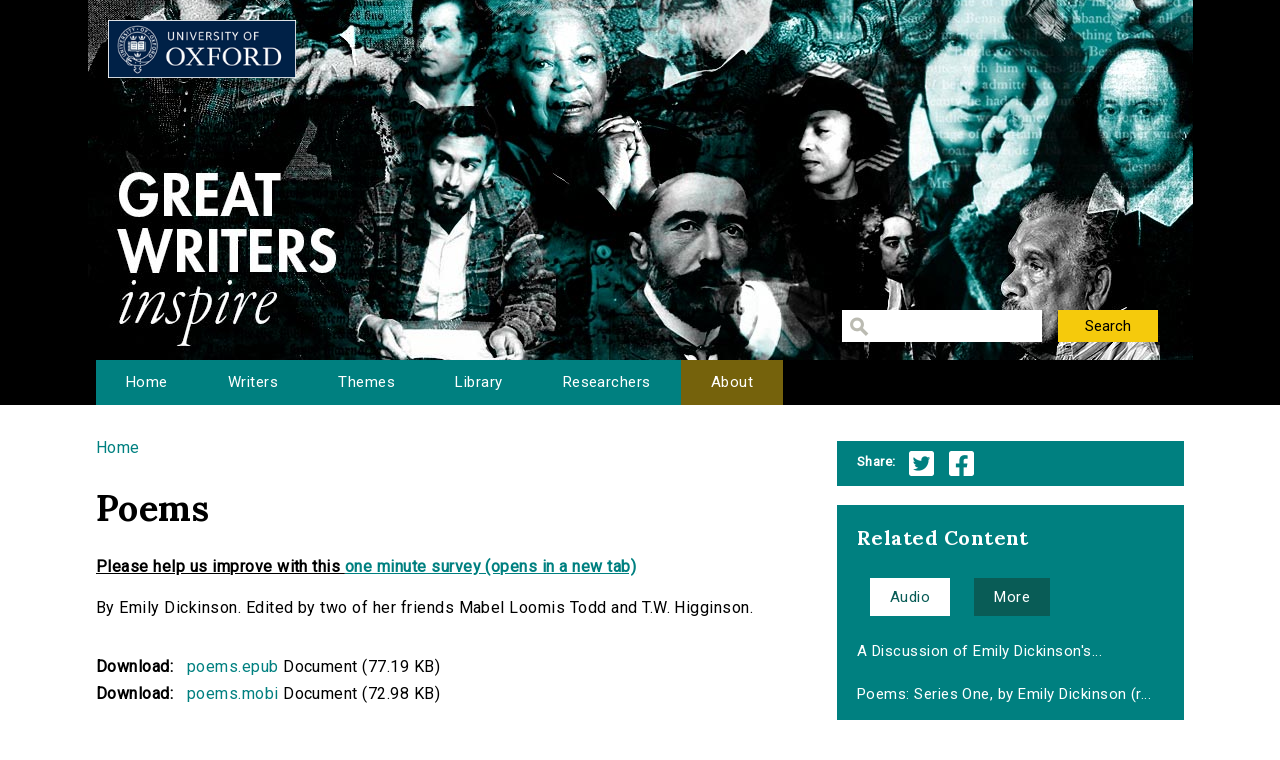

--- FILE ---
content_type: text/html; charset=utf-8
request_url: http://www.writersinspire.org/content/poems-1
body_size: 22692
content:
<!DOCTYPE html>
<html lang="en" dir="ltr" prefix="content: http://purl.org/rss/1.0/modules/content/ dc: http://purl.org/dc/terms/ foaf: http://xmlns.com/foaf/0.1/ og: http://ogp.me/ns# rdfs: http://www.w3.org/2000/01/rdf-schema# sioc: http://rdfs.org/sioc/ns# sioct: http://rdfs.org/sioc/types# skos: http://www.w3.org/2004/02/skos/core# xsd: http://www.w3.org/2001/XMLSchema#">
<head>
  <meta http-equiv="Content-Type" content="text/html; charset=utf-8" />
<meta name="Generator" content="Drupal 7 (http://drupal.org)" />
<link rel="canonical" href="/content/poems-1" />
<link rel="shortlink" href="/node/3735" />
<link rel="shortcut icon" href="http://www.writersinspire.org/sites/default/files/favicon_0.ico" type="image/vnd.microsoft.icon" />
  <title>Poems | Great Writers Inspire</title>
  <style type="text/css" media="all">
@import url("http://www.writersinspire.org/modules/system/system.base.css?swmcde");
@import url("http://www.writersinspire.org/modules/system/system.menus.css?swmcde");
@import url("http://www.writersinspire.org/modules/system/system.messages.css?swmcde");
@import url("http://www.writersinspire.org/modules/system/system.theme.css?swmcde");
</style>
<style type="text/css" media="all">
@import url("http://www.writersinspire.org/modules/field/theme/field.css?swmcde");
@import url("http://www.writersinspire.org/modules/node/node.css?swmcde");
@import url("http://www.writersinspire.org/modules/search/search.css?swmcde");
@import url("http://www.writersinspire.org/modules/user/user.css?swmcde");
@import url("http://www.writersinspire.org/sites/all/modules/views/css/views.css?swmcde");
</style>
<style type="text/css" media="all">
@import url("http://www.writersinspire.org/sites/all/themes/gwi/css/tabs.css?swmcde");
@import url("http://www.writersinspire.org/sites/all/modules/ctools/css/ctools.css?swmcde");
@import url("http://www.writersinspire.org/sites/all/modules/responsive_menus/styles/meanMenu/meanmenu.min.css?swmcde");
@import url("http://www.writersinspire.org/sites/all/modules/quicktabs/css/quicktabs.css?swmcde");
</style>
<style type="text/css" media="all">
@import url("http://www.writersinspire.org/sites/all/themes/gwi/css/normalize.css?swmcde");
@import url("http://www.writersinspire.org/sites/all/themes/gwi/css/default.css?swmcde");
@import url("http://www.writersinspire.org/sites/all/themes/gwi/css/layout.css?swmcde");
@import url("http://www.writersinspire.org/sites/all/themes/gwi/css/style.css?swmcde");
</style>
<style type="text/css" media="print">
@import url("http://www.writersinspire.org/sites/all/themes/gwi/css/print.css?swmcde");
</style>
<link type="text/css" rel="stylesheet" href="https://use.fontawesome.com/releases/v5.11.2/css/all.css" media="all" />
<link type="text/css" rel="stylesheet" href="http://fonts.googleapis.com/css?family=Lora:700|Roboto:regular&amp;subset=latin" media="all" />
  <script type="text/javascript" src="http://www.writersinspire.org/sites/all/modules/jquery_update/replace/jquery/1.10/jquery.min.js?v=1.10.2"></script>
<script type="text/javascript" src="http://www.writersinspire.org/misc/jquery-extend-3.4.0.js?v=1.10.2"></script>
<script type="text/javascript" src="http://www.writersinspire.org/misc/jquery-html-prefilter-3.5.0-backport.js?v=1.10.2"></script>
<script type="text/javascript" src="http://www.writersinspire.org/misc/jquery.once.js?v=1.2"></script>
<script type="text/javascript" src="http://www.writersinspire.org/misc/drupal.js?swmcde"></script>
<script type="text/javascript" src="http://www.writersinspire.org/sites/all/modules/jquery_update/replace/ui/external/jquery.cookie.js?v=67fb34f6a866c40d0570"></script>
<script type="text/javascript" src="http://www.writersinspire.org/sites/all/modules/jquery_update/replace/misc/jquery.form.min.js?v=2.69"></script>
<script type="text/javascript" src="http://www.writersinspire.org/misc/ajax.js?v=7.89"></script>
<script type="text/javascript" src="http://www.writersinspire.org/sites/all/modules/jquery_update/js/jquery_update.js?v=0.0.1"></script>
<script type="text/javascript" src="http://www.writersinspire.org/misc/progress.js?swmcde"></script>
<script type="text/javascript" src="http://www.writersinspire.org/sites/all/modules/views/js/base.js?swmcde"></script>
<script type="text/javascript" src="http://www.writersinspire.org/sites/all/modules/responsive_menus/styles/meanMenu/jquery.meanmenu.min.js?swmcde"></script>
<script type="text/javascript" src="http://www.writersinspire.org/sites/all/modules/responsive_menus/styles/meanMenu/responsive_menus_mean_menu.js?swmcde"></script>
<script type="text/javascript" src="http://www.writersinspire.org/sites/all/modules/google_analytics/googleanalytics.js?swmcde"></script>
<script type="text/javascript">
<!--//--><![CDATA[//><!--
(function(i,s,o,g,r,a,m){i["GoogleAnalyticsObject"]=r;i[r]=i[r]||function(){(i[r].q=i[r].q||[]).push(arguments)},i[r].l=1*new Date();a=s.createElement(o),m=s.getElementsByTagName(o)[0];a.async=1;a.src=g;m.parentNode.insertBefore(a,m)})(window,document,"script","//www.google-analytics.com/analytics.js","ga");ga("create", "UA-30563895-1", {"cookieDomain":"auto","allowLinker":true});ga("require", "linker");ga("linker:autoLink", ["writersinspire.org","www.writersinspire.org"]);ga("set", "anonymizeIp", true);ga("send", "pageview");
//--><!]]>
</script>
<script type="text/javascript" src="http://www.writersinspire.org/sites/all/modules/quicktabs/js/quicktabs.js?swmcde"></script>
<script type="text/javascript" src="http://www.writersinspire.org/sites/all/modules/views/js/ajax_view.js?swmcde"></script>
<script type="text/javascript" src="http://www.writersinspire.org/sites/all/themes/gwi/js/build/scripts.js?swmcde"></script>
<script type="text/javascript" src="http://www.writersinspire.org/sites/all/themes/gwi/js/build/modernizr.js?swmcde"></script>
<script type="text/javascript">
<!--//--><![CDATA[//><!--
jQuery.extend(Drupal.settings, {"basePath":"\/","pathPrefix":"","setHasJsCookie":0,"ajaxPageState":{"theme":"gwi","theme_token":"78GOVHJGE2PuTijXcN2-ZErgMELBpu1wF_VKwZBRpt4","jquery_version":"1.10","js":{"sites\/all\/modules\/jquery_update\/replace\/jquery\/1.10\/jquery.min.js":1,"misc\/jquery-extend-3.4.0.js":1,"misc\/jquery-html-prefilter-3.5.0-backport.js":1,"misc\/jquery.once.js":1,"misc\/drupal.js":1,"sites\/all\/modules\/jquery_update\/replace\/ui\/external\/jquery.cookie.js":1,"sites\/all\/modules\/jquery_update\/replace\/misc\/jquery.form.min.js":1,"misc\/ajax.js":1,"sites\/all\/modules\/jquery_update\/js\/jquery_update.js":1,"misc\/progress.js":1,"sites\/all\/modules\/views\/js\/base.js":1,"sites\/all\/modules\/responsive_menus\/styles\/meanMenu\/jquery.meanmenu.min.js":1,"sites\/all\/modules\/responsive_menus\/styles\/meanMenu\/responsive_menus_mean_menu.js":1,"sites\/all\/modules\/google_analytics\/googleanalytics.js":1,"0":1,"sites\/all\/modules\/quicktabs\/js\/quicktabs.js":1,"sites\/all\/modules\/views\/js\/ajax_view.js":1,"sites\/all\/themes\/gwi\/js\/build\/scripts.js":1,"sites\/all\/themes\/gwi\/js\/build\/modernizr.js":1},"css":{"modules\/system\/system.base.css":1,"modules\/system\/system.menus.css":1,"modules\/system\/system.messages.css":1,"modules\/system\/system.theme.css":1,"modules\/field\/theme\/field.css":1,"modules\/node\/node.css":1,"modules\/search\/search.css":1,"modules\/user\/user.css":1,"sites\/all\/modules\/views\/css\/views.css":1,"sites\/all\/themes\/gwi\/css\/tabs.css":1,"sites\/all\/modules\/ctools\/css\/ctools.css":1,"sites\/all\/modules\/responsive_menus\/styles\/meanMenu\/meanmenu.min.css":1,"sites\/all\/modules\/quicktabs\/css\/quicktabs.css":1,"sites\/all\/themes\/gwi\/css\/normalize.css":1,"sites\/all\/themes\/gwi\/css\/default.css":1,"sites\/all\/themes\/gwi\/css\/layout.css":1,"sites\/all\/themes\/gwi\/css\/style.css":1,"sites\/all\/themes\/gwi\/css\/print.css":1,"https:\/\/use.fontawesome.com\/releases\/v5.11.2\/css\/all.css":1,"http:\/\/fonts.googleapis.com\/css?family=Lora:700|Roboto:regular\u0026subset=latin":1}},"urlIsAjaxTrusted":{"\/library":true},"responsive_menus":[{"selectors":"#navigation","container":"body","trigger_txt":"","close_txt":"X","close_size":"18px","position":"right","media_size":"870","show_children":"1","expand_children":"1","expand_txt":"+","contract_txt":"-","remove_attrs":"1","responsive_menus_style":"mean_menu"}],"googleanalytics":{"trackOutbound":1,"trackMailto":1,"trackDownload":1,"trackDownloadExtensions":"7z|aac|arc|arj|asf|asx|avi|bin|csv|doc(x|m)?|dot(x|m)?|exe|flv|gif|gz|gzip|hqx|jar|jpe?g|js|mp(2|3|4|e?g)|mov(ie)?|msi|msp|pdf|phps|png|ppt(x|m)?|pot(x|m)?|pps(x|m)?|ppam|sld(x|m)?|thmx|qtm?|ra(m|r)?|sea|sit|tar|tgz|torrent|txt|wav|wma|wmv|wpd|xls(x|m|b)?|xlt(x|m)|xlam|xml|z|zip","trackDomainMode":"2","trackCrossDomains":["writersinspire.org","www.writersinspire.org"]},"quicktabs":{"qt_episode_related_content":{"name":"episode_related_content","tabs":{"0":{"vid":"episode_related_content","display":"audio","args":"%1","view_path":"node%2F3735","view_dom_id":4,"ajax_args":"3735","actual_args":["3735"]},"2":{"vid":"episode_related_content","display":"more","args":"%1","view_path":"node%2F3735","view_dom_id":6,"ajax_args":"3735","actual_args":["3735"]}},"urlIsAjaxTrusted":{"\/library":true}}}});
//--><!]]>
</script>
  <meta name="viewport" content="width=device-width, initial-scale=1.0, maximum-scale=1.0, user-scalable=0" />
</head>
<body class="html not-front not-logged-in one-sidebar sidebar-second page-node page-node- page-node-3735 node-type-episode role-anonymous-user with-subnav page-content-poems-1 section-content" >
  <div id="skip">
    <a href="#content">Jump to Navigation</a>
  </div>
    <div id="page" class="page with-navigation">

  <!-- ______________________ HEADER _______________________ -->

  <header id="header">
    <div class="container">
              <a href="/" title="Great Writers Inspire" rel="home" id="logo">
          <img src="http://www.writersinspire.org/sites/all/themes/gwi/logo.png" alt="Great Writers Inspire"/>
        </a>
      
                                    <div id="site-name">
              <a href="/" title="Great Writers Inspire" rel="home">Great Writers Inspire</a>
            </div>
                  
                  <div id="site-slogan">Inspirational literature from the University of Oxford</div>
              
              <div id="header-region">
          <div class="block block-views block-odd first last block" data-bid="views--exp-search-page_search_box">
        <form action="/library" method="get" id="views-exposed-form-search-page-search-box" accept-charset="UTF-8"><div><div class="views-exposed-form">
  <div class="views-exposed-widgets clearfix">
          <div id="edit-keywords-wrapper" class="views-exposed-widget views-widget-filter-keys">
                        <div class="views-widget">
          <div class="form-item form-type-textfield form-item-keywords">
 <input title="Enter the terms you wish to search for." type="text" id="edit-keywords" name="keywords" value="" size="15" maxlength="128" class="form-text" />
</div>
        </div>
              </div>
                    <div class="views-exposed-widget views-submit-button">
      <input type="submit" id="edit-submit-search" value="Search" class="form-submit" />    </div>
      </div>
</div>
</div></form></div><!-- /block -->
        </div>
          </div>
  </header><!-- /header -->

      <nav id="navigation" class="menu with-primary">
      <div class="container">
        <ul id="primary" class="main-menu"><li class="menu-230 first"><a href="/" title="Great Writers Inspire Homepage">Home</a></li>
<li class="menu-397"><a href="/writers" title="The Great Writers">Writers</a></li>
<li class="menu-664"><a href="/themes" title="Themes of the Great Writers">Themes</a></li>
<li class="menu-400"><a href="/library" title="Library of all media files">Library</a></li>
<li class="menu-399"><a href="/people" title="Academics in this project">Researchers</a></li>
<li class="menu-420 last"><a href="/about" title="A presentation of the project.">About</a></li>
</ul>      </div>
    </nav><!-- /navigation -->
  
  <!-- ______________________ MAIN _______________________ -->

  <div id="main">
    <div class="container">
      <section id="content">

                  <!-- <div id="content-header"> -->

            <h2 class="element-invisible">You are here</h2><div class="breadcrumb"><a href="/">Home</a></div>
            
            
                          <h1 class="title">Poems</h1>
            
                                    <div class="block block-block block-odd first block" data-bid="block-12">
        
<strong><u>Please help us improve with this <a target="_blank" href="https://docs.google.com/forms/d/e/1FAIpQLSc3qGbyA4rs_qVpjpQYjNVKyLQCYvkRX-4IX6aqAJcFvqvmhw/viewform?usp=pp_url&entry.715773277=http://www.writersinspire.org/content/poems-1">one minute survey (opens in a new tab)</a></u></strong>
</div><!-- /block -->

            
            
          <!-- </div> /#content-header -->
        
        <div id="content-area">
          
<article class="node node-episode node-promoted node-odd" data-nid="3735" >

      <header>
                  <span property="dc:title" content="Poems" class="rdf-meta element-hidden"></span>
      
          </header>
  
  <div class="content">
      </div><!-- /content -->

  
      <div class="links">
          </div><!-- /links -->
  
  </article><!-- /node -->
<div class="block block-views block-even block" data-bid="views-file_player-adownload">
        <div class="view view-file-player view-id-file_player view-display-id-adownload view-dom-id-78a430bfbf9d6acfbcadea55cca54e77">
            <div class="view-header">
      <p>By Emily Dickinson. Edited by two of her friends Mabel Loomis Todd and T.W. Higginson.</p>
    </div>
  
  
  
      <div class="view-content">
          <ul>          <li class="views-row-odd views-row-first">  
          <b>Download:&nbsp;&nbsp;</b>       
          <a href="http://ebooks.adelaide.edu.au/d/dickinson/emily/poems/poems.epub">poems.epub</a>    
          Document    
          (77.19 KB)  </li>
          <li class="views-row-even views-row-last">  
          <b>Download:&nbsp;&nbsp;</b>       
          <a href="http://ebooks.adelaide.edu.au/d/dickinson/emily/poems/poems.mobi">poems.mobi</a>    
          Document    
          (72.98 KB)  </li>
      </ul>    </div>
  
  
  
  
  
  
</div></div><!-- /block -->
<div class="block block-views block-odd block" data-bid="views-node_player-ota_doc">
        <div class="view view-node-player view-id-node_player view-display-id-ota_doc view-dom-id-0e52a0e558778a5de6cfdb1c80970a95">
        
  
  
      <div class="view-content">
        <div class="views-row views-row-1 views-row-odd views-row-first views-row-last">
      
  <div class="views-field views-field-field-source">    <span class="views-label views-label-field-source">View the text online: </span>    <div class="field-content"><a href="http://ebooks.adelaide.edu.au/d/dickinson/emily/poems/">http://ebooks.adelaide.edu.au/d/dickinson/emily/poems/</a></div>  </div>  </div>
    </div>
  
  
  
  
  
  
</div></div><!-- /block -->
<div class="block block-views block-even last block" data-bid="views-node_player-adesc">
        <div class="view view-node-player view-id-node_player view-display-id-adesc view-dom-id-e59f7728eb20afc7b6c440629bd6c1b3">
        
  
  
      <div class="view-content">
        <div class="views-row views-row-1 views-row-odd views-row-first views-row-last">
      
  <div class="views-field views-field-created">    <span class="views-label views-label-created">Date Published: </span>    <span class="field-content">25 September 2012</span>  </div>  
  <div class="views-field views-field-field-original-author">    <span class="views-label views-label-field-original-author">Writer: </span>    <div class="field-content">Emily Dickinson</div>  </div>  
  <div class="views-field views-field-term-node-tid">    <span class="views-label views-label-term-node-tid">In Collection(s): </span>    <span class="field-content"><a href="/writers/emily-dickinson">Emily Dickinson</a></span>  </div>  
  <div class="views-field views-field-field-source">    <span class="views-label views-label-field-source">Source: </span>    <div class="field-content"><a href="http://ebooks.adelaide.edu.au/d/dickinson/emily/poems/">eBooks@Adelaide</a></div>  </div>  </div>
    </div>
  
  
  
  
      <div class="view-footer">
      <span class="views-label">Cite: </span><span class="field-content">Poems by Emily Dickinson at http://ebooks.adelaide.edu.au/d/dickinson/emily/poems/ via http://writersinspire.org/content/poems-1. Published on 25 September 2012. Accessed on 29 November 2025.</span><p>If reusing this resource please attribute as follows: Poems (http://ebooks.adelaide.edu.au/d/dickinson/emily/poems/) by Emily Dickinson, licensed as Creative Commons BY-NC-SA (2.5 AU).</p>    </div>
  
  
</div></div><!-- /block -->
        </div>

        
      </section><!-- /content -->

      <!-- /sidebar-first -->

              <aside id="sidebar-second">
          <div class="block block-block block-odd first block" data-bid="block-10">
        <ul class='share'>
<span class="views-label">Share:</span>
<li class="twitter_share"><a target="_blank" onClick="_gaq.push(['_trackEvent','tweet','tweeted','/content/poems-1']);" href="https://twitter.com/intent/tweet?source=tweet_button&original_referer=http://www.writersinspire.org%2Fcontent%2Fpoems-1&url=http://www.writersinspire.org%2Fcontent%2Fpoems-1">Twitter</a></li>
<li class="facebook_share"><a target="_blank" onClick="_gaq.push(['_trackEvent','facebook','shared','/content/poems-1']);" href="http://www.facebook.com/share.php?u=http://www.writersinspire.org%2Fcontent%2Fpoems-1">Facebook</a></li></ul></div><!-- /block -->
<div class="block block-quicktabs block-even last block" data-bid="quicktabs-episode_related_content">
        <h3 class="title">Related Content</h3>
      <div  id="quicktabs-episode_related_content" class="quicktabs-wrapper quicktabs-style-nostyle"><div class="item-list"><ul class="quicktabs-tabs quicktabs-style-nostyle"><li class="active first"><a href="/content/poems-1?qt-episode_related_content=0#qt-episode_related_content" id="quicktabs-tab-episode_related_content-0" class="active">Audio</a></li>
<li class="last"><a href="/content/poems-1?qt-episode_related_content=2#qt-episode_related_content" id="quicktabs-tab-episode_related_content-2" class="active">More</a></li>
</ul></div><div id="quicktabs-container-episode_related_content" class="quicktabs_main quicktabs-style-nostyle"><div  id="quicktabs-tabpage-episode_related_content-0" class="quicktabs-tabpage "><div class="view view-episode-related-content view-id-episode_related_content view-display-id-audio view-dom-id-27de069dcefd6299ed2ed06bfe7b4ea9">
        
  
  
      <div class="view-content">
      <div class="item-list">    <ul>          <li class="views-row views-row-1 views-row-odd views-row-first">  
  <div class="views-field views-field-title">        <span class="field-content"><a href="/content/discussion-emily-dickinsons-i-started-early-took-my-dog" title="A Discussion of Emily Dickinson&#039;s &#039;I started early, took my dog&#039;.">A Discussion of Emily Dickinson&#039;s...</a></span>  </div></li>
          <li class="views-row views-row-2 views-row-even views-row-last">  
  <div class="views-field views-field-title">        <span class="field-content"><a href="/content/poems-series-one-emily-dickinson-reading" title="Poems: Series One, by Emily Dickinson (reading)">Poems: Series One, by Emily Dickinson (r...</a></span>  </div></li>
      </ul></div>    </div>
  
  
  
  
  
  
</div></div><div  id="quicktabs-tabpage-episode_related_content-2" class="quicktabs-tabpage quicktabs-hide"><div class="view view-episode-related-content view-id-episode_related_content view-display-id-more view-dom-id-e247df7a3a225e84e8473beb6c3fee9a">
        
  
  
      <div class="view-content">
      <div class="item-list">    <ul>          <li class="views-row views-row-1 views-row-odd views-row-first">  
  <div class="views-field views-field-title">        <span class="field-content"><a href="/content/emily-dickinson-writing-it-slant" title="Emily Dickinson: Writing it &#039;Slant&#039;">Emily Dickinson: Writing it &#039;Slant...</a></span>  </div></li>
          <li class="views-row views-row-2 views-row-even">  
  <div class="views-field views-field-title">        <span class="field-content"><a href="/content/poems-second-series">Poems, Second Series</a></span>  </div></li>
          <li class="views-row views-row-3 views-row-odd">  
  <div class="views-field views-field-title">        <span class="field-content"><a href="/content/poems-third-series">Poems, Third Series</a></span>  </div></li>
          <li class="views-row views-row-4 views-row-even">  
  <div class="views-field views-field-title">        <span class="field-content"><a href="/content/emily-dickinson-poems-book-cover">Emily Dickinson Poems Book Cover </a></span>  </div></li>
          <li class="views-row views-row-5 views-row-odd">  
  <div class="views-field views-field-title">        <span class="field-content"><a href="/content/manuscript-route-evanescense" title="Manuscript of &#039;A route of evanescense&#039; ">Manuscript of &#039;A route of evanescen...</a></span>  </div></li>
          <li class="views-row views-row-6 views-row-even views-row-last">  
  <div class="views-field views-field-title">        <span class="field-content"><a href="/content/literature-victorian-religion">Literature and Victorian Religion</a></span>  </div></li>
      </ul></div>    </div>
  
  
  
  
  
  
</div></div></div></div></div><!-- /block -->
        </aside>
      <!-- /sidebar-second -->
    </div>
  </div><!-- /main -->

  <!-- ______________________ FOOTER _______________________ -->

      <footer id="footer">
      <div class="container">
      <div class="block block-block block-odd first last block" data-bid="block-3">
        <p><a href="http://writersinspire.org/about">About</a> | <a href="http://writersinspire.org/accessibility">Accessibility</a> | <a href="http://writersinspire.org/legal">Legal Notice</a> | <a href="http://writersinspire.org/privacy">Privacy</a></p>
<p><a href="http://www.jisc.ac.uk/"><img src="http://writersinspire.org/sites/default/files/uploads/jisc.png" /></a></p>
<p><a id="logo-cc" href="http://creativecommons.org/licenses/by-nc-sa/2.0/">Creative Commons - Attribution-NonCommercial-ShareAlike license</a></p>
</div><!-- /block -->
      </div>
    </footer><!-- /footer -->
  
</div><!-- /page -->
  </body>
</html>


--- FILE ---
content_type: text/css
request_url: http://www.writersinspire.org/sites/all/themes/gwi/css/style.css?swmcde
body_size: 55658
content:
html {
  box-sizing: border-box;
}

*, *::after, *::before {
  box-sizing: inherit;
}

/*::-webkit-scrollbar
{
	width: 0;
	(* Remove scrollbar space *)
	background: transparent;
	(* Optional: just make scrollbar invisible *)
}*/
body:before {
  background-image: -webkit-linear-gradient(left, transparent 0, #EEE 0, #EEE 20%, transparent 20%, transparent 26.66667%, #EEE 26.66667%, #EEE 46.66667%, transparent 46.66667%, transparent 53.33333%, #EEE 53.33333%, #EEE 73.33333%, transparent 73.33333%, transparent 80%, #EEE 80%, #EEE 100%, transparent 100%);
  background-image: -moz-linear-gradient(left, transparent 0, #EEE 0, #EEE 20%, transparent 20%, transparent 26.66667%, #EEE 26.66667%, #EEE 46.66667%, transparent 46.66667%, transparent 53.33333%, #EEE 53.33333%, #EEE 73.33333%, transparent 73.33333%, transparent 80%, #EEE 80%, #EEE 100%, transparent 100%);
  background-image: -ms-linear-gradient(left, transparent 0, #EEE 0, #EEE 20%, transparent 20%, transparent 26.66667%, #EEE 26.66667%, #EEE 46.66667%, transparent 46.66667%, transparent 53.33333%, #EEE 53.33333%, #EEE 73.33333%, transparent 73.33333%, transparent 80%, #EEE 80%, #EEE 100%, transparent 100%);
  background-image: -o-linear-gradient(left, transparent 0, #EEE 0, #EEE 20%, transparent 20%, transparent 26.66667%, #EEE 26.66667%, #EEE 46.66667%, transparent 46.66667%, transparent 53.33333%, #EEE 53.33333%, #EEE 73.33333%, transparent 73.33333%, transparent 80%, #EEE 80%, #EEE 100%, transparent 100%);
  background-image: linear-gradient(to left, transparent 0, #EEE 0, #EEE 20%, transparent 20%, transparent 26.66667%, #EEE 26.66667%, #EEE 46.66667%, transparent 46.66667%, transparent 53.33333%, #EEE 53.33333%, #EEE 73.33333%, transparent 73.33333%, transparent 80%, #EEE 80%, #EEE 100%, transparent 100%);
  content: "";
  display: inline-block;
  height: 100%;
  left: 0;
  margin: 0 auto;
  max-width: 68em;
  opacity: 0.4;
  pointer-events: none;
  position: fixed;
  right: 0;
  width: 100%;
  z-index: -1;
}

@media screen and (min-width: 20em) {
  body:before {
    background-image: -webkit-linear-gradient(left, transparent 0, #EEE 0, #EEE 20%, transparent 20%, transparent 26.66667%, #EEE 26.66667%, #EEE 46.66667%, transparent 46.66667%, transparent 53.33333%, #EEE 53.33333%, #EEE 73.33333%, transparent 73.33333%, transparent 80%, #EEE 80%, #EEE 100%, transparent 100%);
    background-image: -moz-linear-gradient(left, transparent 0, #EEE 0, #EEE 20%, transparent 20%, transparent 26.66667%, #EEE 26.66667%, #EEE 46.66667%, transparent 46.66667%, transparent 53.33333%, #EEE 53.33333%, #EEE 73.33333%, transparent 73.33333%, transparent 80%, #EEE 80%, #EEE 100%, transparent 100%);
    background-image: -ms-linear-gradient(left, transparent 0, #EEE 0, #EEE 20%, transparent 20%, transparent 26.66667%, #EEE 26.66667%, #EEE 46.66667%, transparent 46.66667%, transparent 53.33333%, #EEE 53.33333%, #EEE 73.33333%, transparent 73.33333%, transparent 80%, #EEE 80%, #EEE 100%, transparent 100%);
    background-image: -o-linear-gradient(left, transparent 0, #EEE 0, #EEE 20%, transparent 20%, transparent 26.66667%, #EEE 26.66667%, #EEE 46.66667%, transparent 46.66667%, transparent 53.33333%, #EEE 53.33333%, #EEE 73.33333%, transparent 73.33333%, transparent 80%, #EEE 80%, #EEE 100%, transparent 100%);
    background-image: linear-gradient(to left, transparent 0, #EEE 0, #EEE 20%, transparent 20%, transparent 26.66667%, #EEE 26.66667%, #EEE 46.66667%, transparent 46.66667%, transparent 53.33333%, #EEE 53.33333%, #EEE 73.33333%, transparent 73.33333%, transparent 80%, #EEE 80%, #EEE 100%, transparent 100%);
  }
}

@media screen and (min-width: 48em) {
  body:before {
    background-image: -webkit-linear-gradient(left, transparent 0, #EEE 0, #EEE 9.67742%, transparent 9.67742%, transparent 12.90323%, #EEE 12.90323%, #EEE 22.58065%, transparent 22.58065%, transparent 25.80645%, #EEE 25.80645%, #EEE 35.48387%, transparent 35.48387%, transparent 38.70968%, #EEE 38.70968%, #EEE 48.3871%, transparent 48.3871%, transparent 51.6129%, #EEE 51.6129%, #EEE 61.29032%, transparent 61.29032%, transparent 64.51613%, #EEE 64.51613%, #EEE 74.19355%, transparent 74.19355%, transparent 77.41935%, #EEE 77.41935%, #EEE 87.09677%, transparent 87.09677%, transparent 90.32258%, #EEE 90.32258%, #EEE 100.0%, transparent 100.0%);
    background-image: -moz-linear-gradient(left, transparent 0, #EEE 0, #EEE 9.67742%, transparent 9.67742%, transparent 12.90323%, #EEE 12.90323%, #EEE 22.58065%, transparent 22.58065%, transparent 25.80645%, #EEE 25.80645%, #EEE 35.48387%, transparent 35.48387%, transparent 38.70968%, #EEE 38.70968%, #EEE 48.3871%, transparent 48.3871%, transparent 51.6129%, #EEE 51.6129%, #EEE 61.29032%, transparent 61.29032%, transparent 64.51613%, #EEE 64.51613%, #EEE 74.19355%, transparent 74.19355%, transparent 77.41935%, #EEE 77.41935%, #EEE 87.09677%, transparent 87.09677%, transparent 90.32258%, #EEE 90.32258%, #EEE 100.0%, transparent 100.0%);
    background-image: -ms-linear-gradient(left, transparent 0, #EEE 0, #EEE 9.67742%, transparent 9.67742%, transparent 12.90323%, #EEE 12.90323%, #EEE 22.58065%, transparent 22.58065%, transparent 25.80645%, #EEE 25.80645%, #EEE 35.48387%, transparent 35.48387%, transparent 38.70968%, #EEE 38.70968%, #EEE 48.3871%, transparent 48.3871%, transparent 51.6129%, #EEE 51.6129%, #EEE 61.29032%, transparent 61.29032%, transparent 64.51613%, #EEE 64.51613%, #EEE 74.19355%, transparent 74.19355%, transparent 77.41935%, #EEE 77.41935%, #EEE 87.09677%, transparent 87.09677%, transparent 90.32258%, #EEE 90.32258%, #EEE 100.0%, transparent 100.0%);
    background-image: -o-linear-gradient(left, transparent 0, #EEE 0, #EEE 9.67742%, transparent 9.67742%, transparent 12.90323%, #EEE 12.90323%, #EEE 22.58065%, transparent 22.58065%, transparent 25.80645%, #EEE 25.80645%, #EEE 35.48387%, transparent 35.48387%, transparent 38.70968%, #EEE 38.70968%, #EEE 48.3871%, transparent 48.3871%, transparent 51.6129%, #EEE 51.6129%, #EEE 61.29032%, transparent 61.29032%, transparent 64.51613%, #EEE 64.51613%, #EEE 74.19355%, transparent 74.19355%, transparent 77.41935%, #EEE 77.41935%, #EEE 87.09677%, transparent 87.09677%, transparent 90.32258%, #EEE 90.32258%, #EEE 100.0%, transparent 100.0%);
    background-image: linear-gradient(to left, transparent 0, #EEE 0, #EEE 9.67742%, transparent 9.67742%, transparent 12.90323%, #EEE 12.90323%, #EEE 22.58065%, transparent 22.58065%, transparent 25.80645%, #EEE 25.80645%, #EEE 35.48387%, transparent 35.48387%, transparent 38.70968%, #EEE 38.70968%, #EEE 48.3871%, transparent 48.3871%, transparent 51.6129%, #EEE 51.6129%, #EEE 61.29032%, transparent 61.29032%, transparent 64.51613%, #EEE 64.51613%, #EEE 74.19355%, transparent 74.19355%, transparent 77.41935%, #EEE 77.41935%, #EEE 87.09677%, transparent 87.09677%, transparent 90.32258%, #EEE 90.32258%, #EEE 100.0%, transparent 100.0%);
  }
}

@media screen and (min-width: 60em) {
  body:before {
    background-image: -webkit-linear-gradient(left, transparent 0, #EEE 0, #EEE 6.38298%, transparent 6.38298%, transparent 8.51064%, #EEE 8.51064%, #EEE 14.89362%, transparent 14.89362%, transparent 17.02128%, #EEE 17.02128%, #EEE 23.40426%, transparent 23.40426%, transparent 25.53191%, #EEE 25.53191%, #EEE 31.91489%, transparent 31.91489%, transparent 34.04255%, #EEE 34.04255%, #EEE 40.42553%, transparent 40.42553%, transparent 42.55319%, #EEE 42.55319%, #EEE 48.93617%, transparent 48.93617%, transparent 51.06383%, #EEE 51.06383%, #EEE 57.44681%, transparent 57.44681%, transparent 59.57447%, #EEE 59.57447%, #EEE 65.95745%, transparent 65.95745%, transparent 68.08511%, #EEE 68.08511%, #EEE 74.46809%, transparent 74.46809%, transparent 76.59574%, #EEE 76.59574%, #EEE 82.97872%, transparent 82.97872%, transparent 85.10638%, #EEE 85.10638%, #EEE 91.48936%, transparent 91.48936%, transparent 93.61702%, #EEE 93.61702%, #EEE 100.0%, transparent 100.0%);
    background-image: -moz-linear-gradient(left, transparent 0, #EEE 0, #EEE 6.38298%, transparent 6.38298%, transparent 8.51064%, #EEE 8.51064%, #EEE 14.89362%, transparent 14.89362%, transparent 17.02128%, #EEE 17.02128%, #EEE 23.40426%, transparent 23.40426%, transparent 25.53191%, #EEE 25.53191%, #EEE 31.91489%, transparent 31.91489%, transparent 34.04255%, #EEE 34.04255%, #EEE 40.42553%, transparent 40.42553%, transparent 42.55319%, #EEE 42.55319%, #EEE 48.93617%, transparent 48.93617%, transparent 51.06383%, #EEE 51.06383%, #EEE 57.44681%, transparent 57.44681%, transparent 59.57447%, #EEE 59.57447%, #EEE 65.95745%, transparent 65.95745%, transparent 68.08511%, #EEE 68.08511%, #EEE 74.46809%, transparent 74.46809%, transparent 76.59574%, #EEE 76.59574%, #EEE 82.97872%, transparent 82.97872%, transparent 85.10638%, #EEE 85.10638%, #EEE 91.48936%, transparent 91.48936%, transparent 93.61702%, #EEE 93.61702%, #EEE 100.0%, transparent 100.0%);
    background-image: -ms-linear-gradient(left, transparent 0, #EEE 0, #EEE 6.38298%, transparent 6.38298%, transparent 8.51064%, #EEE 8.51064%, #EEE 14.89362%, transparent 14.89362%, transparent 17.02128%, #EEE 17.02128%, #EEE 23.40426%, transparent 23.40426%, transparent 25.53191%, #EEE 25.53191%, #EEE 31.91489%, transparent 31.91489%, transparent 34.04255%, #EEE 34.04255%, #EEE 40.42553%, transparent 40.42553%, transparent 42.55319%, #EEE 42.55319%, #EEE 48.93617%, transparent 48.93617%, transparent 51.06383%, #EEE 51.06383%, #EEE 57.44681%, transparent 57.44681%, transparent 59.57447%, #EEE 59.57447%, #EEE 65.95745%, transparent 65.95745%, transparent 68.08511%, #EEE 68.08511%, #EEE 74.46809%, transparent 74.46809%, transparent 76.59574%, #EEE 76.59574%, #EEE 82.97872%, transparent 82.97872%, transparent 85.10638%, #EEE 85.10638%, #EEE 91.48936%, transparent 91.48936%, transparent 93.61702%, #EEE 93.61702%, #EEE 100.0%, transparent 100.0%);
    background-image: -o-linear-gradient(left, transparent 0, #EEE 0, #EEE 6.38298%, transparent 6.38298%, transparent 8.51064%, #EEE 8.51064%, #EEE 14.89362%, transparent 14.89362%, transparent 17.02128%, #EEE 17.02128%, #EEE 23.40426%, transparent 23.40426%, transparent 25.53191%, #EEE 25.53191%, #EEE 31.91489%, transparent 31.91489%, transparent 34.04255%, #EEE 34.04255%, #EEE 40.42553%, transparent 40.42553%, transparent 42.55319%, #EEE 42.55319%, #EEE 48.93617%, transparent 48.93617%, transparent 51.06383%, #EEE 51.06383%, #EEE 57.44681%, transparent 57.44681%, transparent 59.57447%, #EEE 59.57447%, #EEE 65.95745%, transparent 65.95745%, transparent 68.08511%, #EEE 68.08511%, #EEE 74.46809%, transparent 74.46809%, transparent 76.59574%, #EEE 76.59574%, #EEE 82.97872%, transparent 82.97872%, transparent 85.10638%, #EEE 85.10638%, #EEE 91.48936%, transparent 91.48936%, transparent 93.61702%, #EEE 93.61702%, #EEE 100.0%, transparent 100.0%);
    background-image: linear-gradient(to left, transparent 0, #EEE 0, #EEE 6.38298%, transparent 6.38298%, transparent 8.51064%, #EEE 8.51064%, #EEE 14.89362%, transparent 14.89362%, transparent 17.02128%, #EEE 17.02128%, #EEE 23.40426%, transparent 23.40426%, transparent 25.53191%, #EEE 25.53191%, #EEE 31.91489%, transparent 31.91489%, transparent 34.04255%, #EEE 34.04255%, #EEE 40.42553%, transparent 40.42553%, transparent 42.55319%, #EEE 42.55319%, #EEE 48.93617%, transparent 48.93617%, transparent 51.06383%, #EEE 51.06383%, #EEE 57.44681%, transparent 57.44681%, transparent 59.57447%, #EEE 59.57447%, #EEE 65.95745%, transparent 65.95745%, transparent 68.08511%, #EEE 68.08511%, #EEE 74.46809%, transparent 74.46809%, transparent 76.59574%, #EEE 76.59574%, #EEE 82.97872%, transparent 82.97872%, transparent 85.10638%, #EEE 85.10638%, #EEE 91.48936%, transparent 91.48936%, transparent 93.61702%, #EEE 93.61702%, #EEE 100.0%, transparent 100.0%);
  }
}

body {
  font-family: "Roboto", Helvetica, Arial, sans-serif;
  font-size: 16px;
  letter-spacing: 0.03em;
  line-height: 1.4em;
  margin: 0;
}

a:link, a:visited {
  color: #008080;
  text-decoration: none;
  -webkit-transition: color 0.2s ease-in-out;
  -moz-transition: color 0.2s ease-in-out;
  transition: color 0.2s ease-in-out;
}

a:hover, a:active {
  color: #00BAAE;
  text-decoration: none;
}

h1 {
  font-family: "Lora", sans-serif;
  font-size: 36px;
  line-height: 1.3em;
  margin-bottom: 0.7em;
  margin-top: 0.5em;
}

h2 {
  font-family: "Lora", sans-serif;
  font-size: 30px;
  font-weight: 700;
  line-height: 1.3em;
  margin-bottom: 20px;
}

h3 {
  font-family: "Lora", sans-serif;
  font-size: 20px;
  line-height: 1.3em;
  padding: 10px 0;
}

h4 {
  font-family: "Lora", sans-serif;
  font-size: 20px;
  line-height: 1.3em;
  margin: 35px 0 20px;
}

h5 {
  font-family: "Lora", sans-serif;
  font-size: 1.1em;
  font-weight: 600;
  line-height: 1.3em;
  margin-bottom: 0;
}

h6 {
  font-family: "Lora", sans-serif;
  font-size: 1em;
  font-weight: bold;
  line-height: 1.3em;
}

/* Paragraph styles. */
p {
  line-height: 1.7;
  margin: 0 0 16px 0;
}

/* List styles. */
ul, ol {
  margin-bottom: 15px;
  padding-left: 0;
}

/* Table styles. */
table {
  width: 100%;
}

tbody {
  border: 0;
}

th {
  padding: 10px 0 10px 5px;
}

tr.even td, tr.odd td {
  background: #FFF;
  border-bottom: 2px solid #DDD;
  padding: 10px 20px 10px 5px;
}

tr.views-row-last {
  border-bottom: 2px solid #CCC;
}

tr:last-child td {
  border-bottom: none;
}

/* Code. */
pre, code, tt {
  font: 1em "andale mono", "lucida console", monospace;
  line-height: 1.5;
}

pre {
  background-color: #EFEFEF;
  display: block;
  padding: 5px;
  margin: 5px 0;
  border: 1px solid #AAAAAA;
}

/* List styles. */
ul {
  list-style-type: none;
}

ul ul {
  list-style-type: disc;
}

ul ul ul {
  list-style-type: circle;
}

ul ul ul ul {
  list-style-type: square;
}

ol {
  list-style-type: decimal;
}

ol ol {
  list-style-type: lower-alpha;
}

ol ol ol {
  list-style-type: decimal;
}

abbr {
  border-bottom: 1px dotted #666666;
  cursor: help;
  white-space: nowrap;
}

img {
  max-width: 100%;
  height: auto;
  vertical-align: top;
  margin: 10px 0;
}

#edit-title {
  font-size: 24px;
  width: 99%;
}

#system-themes-form img {
  width: 100px;
}

.form-item .description {
  font-style: italic;
  line-height: 1.2em;
  font-size: 0.8em;
  margin-top: 5px;
  color: #777777;
}

#edit-delete {
  color: #CC0000;
}

.messages {
  padding: 9px;
  margin: 1em 0;
  color: #003366;
  background: #BBDDFF;
  border: 1px solid #AACCEE;
  word-wrap: break-word;
}

.warning {
  color: #884400;
  background: #FFEE66;
  border-color: #EEDD55;
}

.error {
  color: white;
  background: #EE6633;
  border-color: #DD5522;
}

.status {
  color: #336600;
  background: #CCFF88;
  border-color: #BBEE77;
}

#header, #footer, #sidebar-first, #navigation {
  background: rgba(170, 170, 170, 0.2);
}

/*Right-hand sidebar styling*/
#sidebar-second {
  color: #FFF;
  font-size: 13px;
}

#sidebar-second tr {
  background: #008080;
  border: none;
  border-spacing: 10px;
}

#sidebar-second td {
  background: #008080;
  border: none;
  border-spacing: 10px;
}

#sidebar-second a:link, #sidebar-second a:visited {
  color: #F5CA0C;
  font-size: 15px;
  text-decoration: none;
  -webkit-transition: color 0.2s ease-in-out;
  -moz-transition: color 0.2s ease-in-out;
  transition: color 0.2s ease-in-out;
}

#sidebar-second a:hover, #sidebar-second a:active {
  color: #FFF;
  text-decoration: none;
}

#sidebar-second .block {
  background: #008080;
  padding: 10px 20px 20px;
  margin: 1.5em 0 0;
}

#sidebar-second .block-quicktabs .title {
  margin-bottom: 0.5em;
}

#sidebar-second #quicktabs-episode_related_content .field-content a {
  background: none;
  color: white;
  padding: 10px 7px;
  margin-left: -20px;
  line-height: 2em;
}

#quicktabs-episode_related_content .item-list ul {
  margin-bottom: 1em;
  padding: 0;
}

#sidebar-second #quicktabs-episode_related_content .field-content a:hover {
  color: #F5CA0C;
}

#sidebar-second #quicktabs-episode_related_content ul.quicktabs-tabs li a {
  color: white;
  background: #095C56;
  line-height: 3.5em;
  margin-right: 0.5em;
  padding: 10px 20px;
  -webkit-transition: color 0.2s ease-in-out;
  -moz-transition: color 0.2s ease-in-out;
  transition: color 0.2s ease-in-out;
}

#sidebar-second #quicktabs-episode_related_content ul.quicktabs-tabs li a:hover, #sidebar-second #quicktabs-episode_related_content ul.quicktabs-tabs li.active
a {
  color: #095C56;
  background: #FFF;
}

@media screen and (min-width: 20em) {
  body:before {
    background-image: -webkit-linear-gradient(left, transparent 0, #EEE 0, #EEE 20%, transparent 20%, transparent 26.66667%, #EEE 26.66667%, #EEE 46.66667%, transparent 46.66667%, transparent 53.33333%, #EEE 53.33333%, #EEE 73.33333%, transparent 73.33333%, transparent 80%, #EEE 80%, #EEE 100%, transparent 100%);
    background-image: -moz-linear-gradient(left, transparent 0, #EEE 0, #EEE 20%, transparent 20%, transparent 26.66667%, #EEE 26.66667%, #EEE 46.66667%, transparent 46.66667%, transparent 53.33333%, #EEE 53.33333%, #EEE 73.33333%, transparent 73.33333%, transparent 80%, #EEE 80%, #EEE 100%, transparent 100%);
    background-image: -ms-linear-gradient(left, transparent 0, #EEE 0, #EEE 20%, transparent 20%, transparent 26.66667%, #EEE 26.66667%, #EEE 46.66667%, transparent 46.66667%, transparent 53.33333%, #EEE 53.33333%, #EEE 73.33333%, transparent 73.33333%, transparent 80%, #EEE 80%, #EEE 100%, transparent 100%);
    background-image: -o-linear-gradient(left, transparent 0, #EEE 0, #EEE 20%, transparent 20%, transparent 26.66667%, #EEE 26.66667%, #EEE 46.66667%, transparent 46.66667%, transparent 53.33333%, #EEE 53.33333%, #EEE 73.33333%, transparent 73.33333%, transparent 80%, #EEE 80%, #EEE 100%, transparent 100%);
    background-image: linear-gradient(to left, transparent 0, #EEE 0, #EEE 20%, transparent 20%, transparent 26.66667%, #EEE 26.66667%, #EEE 46.66667%, transparent 46.66667%, transparent 53.33333%, #EEE 53.33333%, #EEE 73.33333%, transparent 73.33333%, transparent 80%, #EEE 80%, #EEE 100%, transparent 100%);
  }
}

@media screen and (min-width: 48em) {
  body:before {
    background-image: -webkit-linear-gradient(left, transparent 0, #EEE 0, #EEE 9.67742%, transparent 9.67742%, transparent 12.90323%, #EEE 12.90323%, #EEE 22.58065%, transparent 22.58065%, transparent 25.80645%, #EEE 25.80645%, #EEE 35.48387%, transparent 35.48387%, transparent 38.70968%, #EEE 38.70968%, #EEE 48.3871%, transparent 48.3871%, transparent 51.6129%, #EEE 51.6129%, #EEE 61.29032%, transparent 61.29032%, transparent 64.51613%, #EEE 64.51613%, #EEE 74.19355%, transparent 74.19355%, transparent 77.41935%, #EEE 77.41935%, #EEE 87.09677%, transparent 87.09677%, transparent 90.32258%, #EEE 90.32258%, #EEE 100.0%, transparent 100.0%);
    background-image: -moz-linear-gradient(left, transparent 0, #EEE 0, #EEE 9.67742%, transparent 9.67742%, transparent 12.90323%, #EEE 12.90323%, #EEE 22.58065%, transparent 22.58065%, transparent 25.80645%, #EEE 25.80645%, #EEE 35.48387%, transparent 35.48387%, transparent 38.70968%, #EEE 38.70968%, #EEE 48.3871%, transparent 48.3871%, transparent 51.6129%, #EEE 51.6129%, #EEE 61.29032%, transparent 61.29032%, transparent 64.51613%, #EEE 64.51613%, #EEE 74.19355%, transparent 74.19355%, transparent 77.41935%, #EEE 77.41935%, #EEE 87.09677%, transparent 87.09677%, transparent 90.32258%, #EEE 90.32258%, #EEE 100.0%, transparent 100.0%);
    background-image: -ms-linear-gradient(left, transparent 0, #EEE 0, #EEE 9.67742%, transparent 9.67742%, transparent 12.90323%, #EEE 12.90323%, #EEE 22.58065%, transparent 22.58065%, transparent 25.80645%, #EEE 25.80645%, #EEE 35.48387%, transparent 35.48387%, transparent 38.70968%, #EEE 38.70968%, #EEE 48.3871%, transparent 48.3871%, transparent 51.6129%, #EEE 51.6129%, #EEE 61.29032%, transparent 61.29032%, transparent 64.51613%, #EEE 64.51613%, #EEE 74.19355%, transparent 74.19355%, transparent 77.41935%, #EEE 77.41935%, #EEE 87.09677%, transparent 87.09677%, transparent 90.32258%, #EEE 90.32258%, #EEE 100.0%, transparent 100.0%);
    background-image: -o-linear-gradient(left, transparent 0, #EEE 0, #EEE 9.67742%, transparent 9.67742%, transparent 12.90323%, #EEE 12.90323%, #EEE 22.58065%, transparent 22.58065%, transparent 25.80645%, #EEE 25.80645%, #EEE 35.48387%, transparent 35.48387%, transparent 38.70968%, #EEE 38.70968%, #EEE 48.3871%, transparent 48.3871%, transparent 51.6129%, #EEE 51.6129%, #EEE 61.29032%, transparent 61.29032%, transparent 64.51613%, #EEE 64.51613%, #EEE 74.19355%, transparent 74.19355%, transparent 77.41935%, #EEE 77.41935%, #EEE 87.09677%, transparent 87.09677%, transparent 90.32258%, #EEE 90.32258%, #EEE 100.0%, transparent 100.0%);
    background-image: linear-gradient(to left, transparent 0, #EEE 0, #EEE 9.67742%, transparent 9.67742%, transparent 12.90323%, #EEE 12.90323%, #EEE 22.58065%, transparent 22.58065%, transparent 25.80645%, #EEE 25.80645%, #EEE 35.48387%, transparent 35.48387%, transparent 38.70968%, #EEE 38.70968%, #EEE 48.3871%, transparent 48.3871%, transparent 51.6129%, #EEE 51.6129%, #EEE 61.29032%, transparent 61.29032%, transparent 64.51613%, #EEE 64.51613%, #EEE 74.19355%, transparent 74.19355%, transparent 77.41935%, #EEE 77.41935%, #EEE 87.09677%, transparent 87.09677%, transparent 90.32258%, #EEE 90.32258%, #EEE 100.0%, transparent 100.0%);
  }
}

@media screen and (min-width: 60em) {
  body:before {
    background-image: -webkit-linear-gradient(left, transparent 0, #EEE 0, #EEE 6.38298%, transparent 6.38298%, transparent 8.51064%, #EEE 8.51064%, #EEE 14.89362%, transparent 14.89362%, transparent 17.02128%, #EEE 17.02128%, #EEE 23.40426%, transparent 23.40426%, transparent 25.53191%, #EEE 25.53191%, #EEE 31.91489%, transparent 31.91489%, transparent 34.04255%, #EEE 34.04255%, #EEE 40.42553%, transparent 40.42553%, transparent 42.55319%, #EEE 42.55319%, #EEE 48.93617%, transparent 48.93617%, transparent 51.06383%, #EEE 51.06383%, #EEE 57.44681%, transparent 57.44681%, transparent 59.57447%, #EEE 59.57447%, #EEE 65.95745%, transparent 65.95745%, transparent 68.08511%, #EEE 68.08511%, #EEE 74.46809%, transparent 74.46809%, transparent 76.59574%, #EEE 76.59574%, #EEE 82.97872%, transparent 82.97872%, transparent 85.10638%, #EEE 85.10638%, #EEE 91.48936%, transparent 91.48936%, transparent 93.61702%, #EEE 93.61702%, #EEE 100.0%, transparent 100.0%);
    background-image: -moz-linear-gradient(left, transparent 0, #EEE 0, #EEE 6.38298%, transparent 6.38298%, transparent 8.51064%, #EEE 8.51064%, #EEE 14.89362%, transparent 14.89362%, transparent 17.02128%, #EEE 17.02128%, #EEE 23.40426%, transparent 23.40426%, transparent 25.53191%, #EEE 25.53191%, #EEE 31.91489%, transparent 31.91489%, transparent 34.04255%, #EEE 34.04255%, #EEE 40.42553%, transparent 40.42553%, transparent 42.55319%, #EEE 42.55319%, #EEE 48.93617%, transparent 48.93617%, transparent 51.06383%, #EEE 51.06383%, #EEE 57.44681%, transparent 57.44681%, transparent 59.57447%, #EEE 59.57447%, #EEE 65.95745%, transparent 65.95745%, transparent 68.08511%, #EEE 68.08511%, #EEE 74.46809%, transparent 74.46809%, transparent 76.59574%, #EEE 76.59574%, #EEE 82.97872%, transparent 82.97872%, transparent 85.10638%, #EEE 85.10638%, #EEE 91.48936%, transparent 91.48936%, transparent 93.61702%, #EEE 93.61702%, #EEE 100.0%, transparent 100.0%);
    background-image: -ms-linear-gradient(left, transparent 0, #EEE 0, #EEE 6.38298%, transparent 6.38298%, transparent 8.51064%, #EEE 8.51064%, #EEE 14.89362%, transparent 14.89362%, transparent 17.02128%, #EEE 17.02128%, #EEE 23.40426%, transparent 23.40426%, transparent 25.53191%, #EEE 25.53191%, #EEE 31.91489%, transparent 31.91489%, transparent 34.04255%, #EEE 34.04255%, #EEE 40.42553%, transparent 40.42553%, transparent 42.55319%, #EEE 42.55319%, #EEE 48.93617%, transparent 48.93617%, transparent 51.06383%, #EEE 51.06383%, #EEE 57.44681%, transparent 57.44681%, transparent 59.57447%, #EEE 59.57447%, #EEE 65.95745%, transparent 65.95745%, transparent 68.08511%, #EEE 68.08511%, #EEE 74.46809%, transparent 74.46809%, transparent 76.59574%, #EEE 76.59574%, #EEE 82.97872%, transparent 82.97872%, transparent 85.10638%, #EEE 85.10638%, #EEE 91.48936%, transparent 91.48936%, transparent 93.61702%, #EEE 93.61702%, #EEE 100.0%, transparent 100.0%);
    background-image: -o-linear-gradient(left, transparent 0, #EEE 0, #EEE 6.38298%, transparent 6.38298%, transparent 8.51064%, #EEE 8.51064%, #EEE 14.89362%, transparent 14.89362%, transparent 17.02128%, #EEE 17.02128%, #EEE 23.40426%, transparent 23.40426%, transparent 25.53191%, #EEE 25.53191%, #EEE 31.91489%, transparent 31.91489%, transparent 34.04255%, #EEE 34.04255%, #EEE 40.42553%, transparent 40.42553%, transparent 42.55319%, #EEE 42.55319%, #EEE 48.93617%, transparent 48.93617%, transparent 51.06383%, #EEE 51.06383%, #EEE 57.44681%, transparent 57.44681%, transparent 59.57447%, #EEE 59.57447%, #EEE 65.95745%, transparent 65.95745%, transparent 68.08511%, #EEE 68.08511%, #EEE 74.46809%, transparent 74.46809%, transparent 76.59574%, #EEE 76.59574%, #EEE 82.97872%, transparent 82.97872%, transparent 85.10638%, #EEE 85.10638%, #EEE 91.48936%, transparent 91.48936%, transparent 93.61702%, #EEE 93.61702%, #EEE 100.0%, transparent 100.0%);
    background-image: linear-gradient(to left, transparent 0, #EEE 0, #EEE 6.38298%, transparent 6.38298%, transparent 8.51064%, #EEE 8.51064%, #EEE 14.89362%, transparent 14.89362%, transparent 17.02128%, #EEE 17.02128%, #EEE 23.40426%, transparent 23.40426%, transparent 25.53191%, #EEE 25.53191%, #EEE 31.91489%, transparent 31.91489%, transparent 34.04255%, #EEE 34.04255%, #EEE 40.42553%, transparent 40.42553%, transparent 42.55319%, #EEE 42.55319%, #EEE 48.93617%, transparent 48.93617%, transparent 51.06383%, #EEE 51.06383%, #EEE 57.44681%, transparent 57.44681%, transparent 59.57447%, #EEE 59.57447%, #EEE 65.95745%, transparent 65.95745%, transparent 68.08511%, #EEE 68.08511%, #EEE 74.46809%, transparent 74.46809%, transparent 76.59574%, #EEE 76.59574%, #EEE 82.97872%, transparent 82.97872%, transparent 85.10638%, #EEE 85.10638%, #EEE 91.48936%, transparent 91.48936%, transparent 93.61702%, #EEE 93.61702%, #EEE 100.0%, transparent 100.0%);
  }
}

label {
  font-weight: normal;
  margin-bottom: 10px;
}

input[type="color"], input[type="date"], input[type="datetime"], input[type="datetime-local"], input[type="email"], input[type="month"], input[type="number"],
input[type="password"], input[type="search"], input[type="tel"], input[type="text"], input[type="time"], input[type="url"], input[type="week"],
input:not([type]), textarea, textarea, select[multiple=multiple] {
  -webkit-appearance: none;
  -moz-appearance: none;
  -ms-appearance: none;
  -o-appearance: none;
  appearance: none;
  -webkit-transition: border-color 0.1s ease-in-out;
  -moz-transition: border-color 0.1s ease-in-out;
  transition: border-color 0.1s ease-in-out;
  box-sizing: border-box;
  background-color: white;
  border: 1px solid #CCC;
  margin-bottom: 10px;
  padding: 7px;
  max-width: 100%;
}

input[type="color"]:hover, input[type="date"]:hover, input[type="datetime"]:hover, input[type="datetime-local"]:hover, input[type="email"]:hover,
input[type="month"]:hover, input[type="number"]:hover, input[type="password"]:hover, input[type="search"]:hover, input[type="tel"]:hover,
input[type="text"]:hover, input[type="time"]:hover, input[type="url"]:hover, input[type="week"]:hover, input:not([type]):hover, textarea:hover, textarea:hover,
select[multiple=multiple]:hover {
  border-color: #999999;
}

input[type="color"]:focus, input[type="date"]:focus, input[type="datetime"]:focus, input[type="datetime-local"]:focus, input[type="email"]:focus,
input[type="month"]:focus, input[type="number"]:focus, input[type="password"]:focus, input[type="search"]:focus, input[type="tel"]:focus,
input[type="text"]:focus, input[type="time"]:focus, input[type="url"]:focus, input[type="week"]:focus, input:not([type]):focus, textarea:focus, textarea:focus,
select[multiple=multiple]:focus {
  border-color: black;
}

input[type="checkbox"], input[type="radio"] {
  display: inline;
  margin-right: 5px;
}

input[type="file"] {
  width: auto;
  padding-bottom: 10px;
}

select {
  max-width: 100%;
  width: auto;
  margin-bottom: 20px;
  padding: 6px;
}

input[type="submit"] {
  background: #F5CA0C;
  border: 0 solid black;
  padding: 8px 20px;
  -webkit-transition: background-color 0.2s ease-in-out, color 0.2s ease-in-out;
  -moz-transition: background-color 0.2s ease-in-out, color 0.2s ease-in-out;
  transition: background-color 0.2s ease-in-out, color 0.2s ease-in-out;
}

input[type="submit"]:hover {
  background-color: #75620C;
  color: #FFF;
}

html {
  box-sizing: border-box;
}

*, *::after, *::before {
  box-sizing: inherit;
}

body:before {
  background-image: -webkit-linear-gradient(left, transparent 0, #EEE 0, #EEE 20%, transparent 20%, transparent 26.66667%, #EEE 26.66667%, #EEE 46.66667%, transparent 46.66667%, transparent 53.33333%, #EEE 53.33333%, #EEE 73.33333%, transparent 73.33333%, transparent 80%, #EEE 80%, #EEE 100%, transparent 100%);
  background-image: -moz-linear-gradient(left, transparent 0, #EEE 0, #EEE 20%, transparent 20%, transparent 26.66667%, #EEE 26.66667%, #EEE 46.66667%, transparent 46.66667%, transparent 53.33333%, #EEE 53.33333%, #EEE 73.33333%, transparent 73.33333%, transparent 80%, #EEE 80%, #EEE 100%, transparent 100%);
  background-image: -ms-linear-gradient(left, transparent 0, #EEE 0, #EEE 20%, transparent 20%, transparent 26.66667%, #EEE 26.66667%, #EEE 46.66667%, transparent 46.66667%, transparent 53.33333%, #EEE 53.33333%, #EEE 73.33333%, transparent 73.33333%, transparent 80%, #EEE 80%, #EEE 100%, transparent 100%);
  background-image: -o-linear-gradient(left, transparent 0, #EEE 0, #EEE 20%, transparent 20%, transparent 26.66667%, #EEE 26.66667%, #EEE 46.66667%, transparent 46.66667%, transparent 53.33333%, #EEE 53.33333%, #EEE 73.33333%, transparent 73.33333%, transparent 80%, #EEE 80%, #EEE 100%, transparent 100%);
  background-image: linear-gradient(to left, transparent 0, #EEE 0, #EEE 20%, transparent 20%, transparent 26.66667%, #EEE 26.66667%, #EEE 46.66667%, transparent 46.66667%, transparent 53.33333%, #EEE 53.33333%, #EEE 73.33333%, transparent 73.33333%, transparent 80%, #EEE 80%, #EEE 100%, transparent 100%);
  content: "";
  display: inline-block;
  height: 100%;
  left: 0;
  margin: 0 auto;
  max-width: 68em;
  opacity: 0.4;
  pointer-events: none;
  position: fixed;
  right: 0;
  width: 100%;
  z-index: -1;
}

@media screen and (min-width: 20em) {
  body:before {
    background-image: -webkit-linear-gradient(left, transparent 0, #EEE 0, #EEE 20%, transparent 20%, transparent 26.66667%, #EEE 26.66667%, #EEE 46.66667%, transparent 46.66667%, transparent 53.33333%, #EEE 53.33333%, #EEE 73.33333%, transparent 73.33333%, transparent 80%, #EEE 80%, #EEE 100%, transparent 100%);
    background-image: -moz-linear-gradient(left, transparent 0, #EEE 0, #EEE 20%, transparent 20%, transparent 26.66667%, #EEE 26.66667%, #EEE 46.66667%, transparent 46.66667%, transparent 53.33333%, #EEE 53.33333%, #EEE 73.33333%, transparent 73.33333%, transparent 80%, #EEE 80%, #EEE 100%, transparent 100%);
    background-image: -ms-linear-gradient(left, transparent 0, #EEE 0, #EEE 20%, transparent 20%, transparent 26.66667%, #EEE 26.66667%, #EEE 46.66667%, transparent 46.66667%, transparent 53.33333%, #EEE 53.33333%, #EEE 73.33333%, transparent 73.33333%, transparent 80%, #EEE 80%, #EEE 100%, transparent 100%);
    background-image: -o-linear-gradient(left, transparent 0, #EEE 0, #EEE 20%, transparent 20%, transparent 26.66667%, #EEE 26.66667%, #EEE 46.66667%, transparent 46.66667%, transparent 53.33333%, #EEE 53.33333%, #EEE 73.33333%, transparent 73.33333%, transparent 80%, #EEE 80%, #EEE 100%, transparent 100%);
    background-image: linear-gradient(to left, transparent 0, #EEE 0, #EEE 20%, transparent 20%, transparent 26.66667%, #EEE 26.66667%, #EEE 46.66667%, transparent 46.66667%, transparent 53.33333%, #EEE 53.33333%, #EEE 73.33333%, transparent 73.33333%, transparent 80%, #EEE 80%, #EEE 100%, transparent 100%);
  }
}

@media screen and (min-width: 48em) {
  body:before {
    background-image: -webkit-linear-gradient(left, transparent 0, #EEE 0, #EEE 9.67742%, transparent 9.67742%, transparent 12.90323%, #EEE 12.90323%, #EEE 22.58065%, transparent 22.58065%, transparent 25.80645%, #EEE 25.80645%, #EEE 35.48387%, transparent 35.48387%, transparent 38.70968%, #EEE 38.70968%, #EEE 48.3871%, transparent 48.3871%, transparent 51.6129%, #EEE 51.6129%, #EEE 61.29032%, transparent 61.29032%, transparent 64.51613%, #EEE 64.51613%, #EEE 74.19355%, transparent 74.19355%, transparent 77.41935%, #EEE 77.41935%, #EEE 87.09677%, transparent 87.09677%, transparent 90.32258%, #EEE 90.32258%, #EEE 100.0%, transparent 100.0%);
    background-image: -moz-linear-gradient(left, transparent 0, #EEE 0, #EEE 9.67742%, transparent 9.67742%, transparent 12.90323%, #EEE 12.90323%, #EEE 22.58065%, transparent 22.58065%, transparent 25.80645%, #EEE 25.80645%, #EEE 35.48387%, transparent 35.48387%, transparent 38.70968%, #EEE 38.70968%, #EEE 48.3871%, transparent 48.3871%, transparent 51.6129%, #EEE 51.6129%, #EEE 61.29032%, transparent 61.29032%, transparent 64.51613%, #EEE 64.51613%, #EEE 74.19355%, transparent 74.19355%, transparent 77.41935%, #EEE 77.41935%, #EEE 87.09677%, transparent 87.09677%, transparent 90.32258%, #EEE 90.32258%, #EEE 100.0%, transparent 100.0%);
    background-image: -ms-linear-gradient(left, transparent 0, #EEE 0, #EEE 9.67742%, transparent 9.67742%, transparent 12.90323%, #EEE 12.90323%, #EEE 22.58065%, transparent 22.58065%, transparent 25.80645%, #EEE 25.80645%, #EEE 35.48387%, transparent 35.48387%, transparent 38.70968%, #EEE 38.70968%, #EEE 48.3871%, transparent 48.3871%, transparent 51.6129%, #EEE 51.6129%, #EEE 61.29032%, transparent 61.29032%, transparent 64.51613%, #EEE 64.51613%, #EEE 74.19355%, transparent 74.19355%, transparent 77.41935%, #EEE 77.41935%, #EEE 87.09677%, transparent 87.09677%, transparent 90.32258%, #EEE 90.32258%, #EEE 100.0%, transparent 100.0%);
    background-image: -o-linear-gradient(left, transparent 0, #EEE 0, #EEE 9.67742%, transparent 9.67742%, transparent 12.90323%, #EEE 12.90323%, #EEE 22.58065%, transparent 22.58065%, transparent 25.80645%, #EEE 25.80645%, #EEE 35.48387%, transparent 35.48387%, transparent 38.70968%, #EEE 38.70968%, #EEE 48.3871%, transparent 48.3871%, transparent 51.6129%, #EEE 51.6129%, #EEE 61.29032%, transparent 61.29032%, transparent 64.51613%, #EEE 64.51613%, #EEE 74.19355%, transparent 74.19355%, transparent 77.41935%, #EEE 77.41935%, #EEE 87.09677%, transparent 87.09677%, transparent 90.32258%, #EEE 90.32258%, #EEE 100.0%, transparent 100.0%);
    background-image: linear-gradient(to left, transparent 0, #EEE 0, #EEE 9.67742%, transparent 9.67742%, transparent 12.90323%, #EEE 12.90323%, #EEE 22.58065%, transparent 22.58065%, transparent 25.80645%, #EEE 25.80645%, #EEE 35.48387%, transparent 35.48387%, transparent 38.70968%, #EEE 38.70968%, #EEE 48.3871%, transparent 48.3871%, transparent 51.6129%, #EEE 51.6129%, #EEE 61.29032%, transparent 61.29032%, transparent 64.51613%, #EEE 64.51613%, #EEE 74.19355%, transparent 74.19355%, transparent 77.41935%, #EEE 77.41935%, #EEE 87.09677%, transparent 87.09677%, transparent 90.32258%, #EEE 90.32258%, #EEE 100.0%, transparent 100.0%);
  }
}

@media screen and (min-width: 60em) {
  body:before {
    background-image: -webkit-linear-gradient(left, transparent 0, #EEE 0, #EEE 6.38298%, transparent 6.38298%, transparent 8.51064%, #EEE 8.51064%, #EEE 14.89362%, transparent 14.89362%, transparent 17.02128%, #EEE 17.02128%, #EEE 23.40426%, transparent 23.40426%, transparent 25.53191%, #EEE 25.53191%, #EEE 31.91489%, transparent 31.91489%, transparent 34.04255%, #EEE 34.04255%, #EEE 40.42553%, transparent 40.42553%, transparent 42.55319%, #EEE 42.55319%, #EEE 48.93617%, transparent 48.93617%, transparent 51.06383%, #EEE 51.06383%, #EEE 57.44681%, transparent 57.44681%, transparent 59.57447%, #EEE 59.57447%, #EEE 65.95745%, transparent 65.95745%, transparent 68.08511%, #EEE 68.08511%, #EEE 74.46809%, transparent 74.46809%, transparent 76.59574%, #EEE 76.59574%, #EEE 82.97872%, transparent 82.97872%, transparent 85.10638%, #EEE 85.10638%, #EEE 91.48936%, transparent 91.48936%, transparent 93.61702%, #EEE 93.61702%, #EEE 100.0%, transparent 100.0%);
    background-image: -moz-linear-gradient(left, transparent 0, #EEE 0, #EEE 6.38298%, transparent 6.38298%, transparent 8.51064%, #EEE 8.51064%, #EEE 14.89362%, transparent 14.89362%, transparent 17.02128%, #EEE 17.02128%, #EEE 23.40426%, transparent 23.40426%, transparent 25.53191%, #EEE 25.53191%, #EEE 31.91489%, transparent 31.91489%, transparent 34.04255%, #EEE 34.04255%, #EEE 40.42553%, transparent 40.42553%, transparent 42.55319%, #EEE 42.55319%, #EEE 48.93617%, transparent 48.93617%, transparent 51.06383%, #EEE 51.06383%, #EEE 57.44681%, transparent 57.44681%, transparent 59.57447%, #EEE 59.57447%, #EEE 65.95745%, transparent 65.95745%, transparent 68.08511%, #EEE 68.08511%, #EEE 74.46809%, transparent 74.46809%, transparent 76.59574%, #EEE 76.59574%, #EEE 82.97872%, transparent 82.97872%, transparent 85.10638%, #EEE 85.10638%, #EEE 91.48936%, transparent 91.48936%, transparent 93.61702%, #EEE 93.61702%, #EEE 100.0%, transparent 100.0%);
    background-image: -ms-linear-gradient(left, transparent 0, #EEE 0, #EEE 6.38298%, transparent 6.38298%, transparent 8.51064%, #EEE 8.51064%, #EEE 14.89362%, transparent 14.89362%, transparent 17.02128%, #EEE 17.02128%, #EEE 23.40426%, transparent 23.40426%, transparent 25.53191%, #EEE 25.53191%, #EEE 31.91489%, transparent 31.91489%, transparent 34.04255%, #EEE 34.04255%, #EEE 40.42553%, transparent 40.42553%, transparent 42.55319%, #EEE 42.55319%, #EEE 48.93617%, transparent 48.93617%, transparent 51.06383%, #EEE 51.06383%, #EEE 57.44681%, transparent 57.44681%, transparent 59.57447%, #EEE 59.57447%, #EEE 65.95745%, transparent 65.95745%, transparent 68.08511%, #EEE 68.08511%, #EEE 74.46809%, transparent 74.46809%, transparent 76.59574%, #EEE 76.59574%, #EEE 82.97872%, transparent 82.97872%, transparent 85.10638%, #EEE 85.10638%, #EEE 91.48936%, transparent 91.48936%, transparent 93.61702%, #EEE 93.61702%, #EEE 100.0%, transparent 100.0%);
    background-image: -o-linear-gradient(left, transparent 0, #EEE 0, #EEE 6.38298%, transparent 6.38298%, transparent 8.51064%, #EEE 8.51064%, #EEE 14.89362%, transparent 14.89362%, transparent 17.02128%, #EEE 17.02128%, #EEE 23.40426%, transparent 23.40426%, transparent 25.53191%, #EEE 25.53191%, #EEE 31.91489%, transparent 31.91489%, transparent 34.04255%, #EEE 34.04255%, #EEE 40.42553%, transparent 40.42553%, transparent 42.55319%, #EEE 42.55319%, #EEE 48.93617%, transparent 48.93617%, transparent 51.06383%, #EEE 51.06383%, #EEE 57.44681%, transparent 57.44681%, transparent 59.57447%, #EEE 59.57447%, #EEE 65.95745%, transparent 65.95745%, transparent 68.08511%, #EEE 68.08511%, #EEE 74.46809%, transparent 74.46809%, transparent 76.59574%, #EEE 76.59574%, #EEE 82.97872%, transparent 82.97872%, transparent 85.10638%, #EEE 85.10638%, #EEE 91.48936%, transparent 91.48936%, transparent 93.61702%, #EEE 93.61702%, #EEE 100.0%, transparent 100.0%);
    background-image: linear-gradient(to left, transparent 0, #EEE 0, #EEE 6.38298%, transparent 6.38298%, transparent 8.51064%, #EEE 8.51064%, #EEE 14.89362%, transparent 14.89362%, transparent 17.02128%, #EEE 17.02128%, #EEE 23.40426%, transparent 23.40426%, transparent 25.53191%, #EEE 25.53191%, #EEE 31.91489%, transparent 31.91489%, transparent 34.04255%, #EEE 34.04255%, #EEE 40.42553%, transparent 40.42553%, transparent 42.55319%, #EEE 42.55319%, #EEE 48.93617%, transparent 48.93617%, transparent 51.06383%, #EEE 51.06383%, #EEE 57.44681%, transparent 57.44681%, transparent 59.57447%, #EEE 59.57447%, #EEE 65.95745%, transparent 65.95745%, transparent 68.08511%, #EEE 68.08511%, #EEE 74.46809%, transparent 74.46809%, transparent 76.59574%, #EEE 76.59574%, #EEE 82.97872%, transparent 82.97872%, transparent 85.10638%, #EEE 85.10638%, #EEE 91.48936%, transparent 91.48936%, transparent 93.61702%, #EEE 93.61702%, #EEE 100.0%, transparent 100.0%);
  }
}

/*# sourceMappingURL=style.css.map */
/* *** Copied CSS from original charlie theme ****/
/* Sticky footer. Added to page.tpl.php */
html, body, #page {
  height: 100%;
}

#page {
  background: none repeat scroll 0 0 #FFFFFF;
  margin: 0 auto;
  width: 100%;
}

#page-wrapper {
  background: #008080 none repeat scroll 0 0;
  min-height: 100%;
}

#content .block {
  margin-bottom: 1em;
  clear: both;
}

td p {
  margin: 0;
}

/* Lists */
.item-list ul {
  margin: 0;
  padding: 0;
}

#quicktabs-collection_media .item-list ul li a {
  margin: 0;
  line-height: 3.5em;
  background: #75620C;
  color: #FFF;
  padding: 10px 20px;
  -webkit-transition: color 0.2s ease-in-out;
  -moz-transition: color 0.2s ease-in-out;
  transition: color 0.2s ease-in-out;
}

#quicktabs-collection_media .item-list ul li a:hover, #quicktabs-collection_media .item-list ul li.active a {
  background: #F5CA0C;
  color: #000;
}

#quicktabs-episode_related_content .item-list ul li {
  margin: 0 0 1em 1em;
}

#quicktabs-episode_related_content ul.quicktabs-tabs li {
  padding: 0;
}

#quicktabs .item-list ul li a {
  margin: 0;
  line-height: 3.5em;
  background: #75620C;
  color: #FFF;
  padding: 10px 20px;
  -webkit-transition: color 0.2s ease-in-out;
  -moz-transition: color 0.2s ease-in-out;
  transition: color 0.2s ease-in-out;
}

ol.a {
  list-style-type: lower-alpha;
  padding-left: 1em;
}

ol.b {
  list-style-type: lower-roman;
  padding-left: 2em;
}

fieldset {
  border-bottom: 0;
  border-left: 0;
  border-right: 0;
  border-top: 1px dashed #C0C0C0;
  margin: 0;
  padding: 0;
}

.float-right {
  float: right;
  font-size: 92%;
}

.views-exposed-form .views-exposed-widget .form-submit {
  margin-top: 32px;
}

cite {
  padding: 0 2em;
}

/* ------------------------ */
/* REGIONS */
/* ------------------------ */
/* Header*/
#header {
  background-color: #000;
  background-image: url("../images/header-1105px.jpg");
  background-repeat: no-repeat;
  background-position: left bottom;
  padding-bottom: 0;
  display: flex;
  height: 360px !important;
}

@media screen and (min-width: 1106px) {
  #header {
    background-position: center bottom;
  }
}

@media screen and (min-width: 1025px) {
  .page-frontpage #header {
    background-image: url("../images/header-1105px.jpg");
    height: 576px !important;
  }
}

@media screen and (max-width: 1024px) {
  #header {
    background-image: url("../images/header-1024px.jpg");
  }
}

#header .container {
  position: relative;
  width: 100%;
  border-bottom-right-radius: 0;
}

/* Float Oxford logo left */
#header a#logo {
  float: left;
  margin: 1em;
  zoom: 0.75;
}

/* Remove Drupal h1 margin */
#header h1 {
  font-size: 1em;
}

#site-name a {
  /* Hide site name and image */
  display: none;
}

/* Clear floats from header boxes - div added to page.tpl.php */
.clear {
  clear: both;
}

#name-and-slogan {
  float: left;
}

/* Hide site slogan */
#site-slogan {
  display: none;
}

/*#header-region { overflow: hidden; } /* Prevent search box div from covering header logo links */
/* Search box (Views) */
#header-region {
  padding: 0 10px;
  position: absolute;
  bottom: 0;
  right: 0;
}

#header-region input#edit-keywords {
  background: url("../images/searchicon.png") no-repeat scroll 8px 7px #FFFFFF;
  border: 0;
  font-size: 15px;
  height: 32px;
  padding: 7px 8px 8px 40px;
  width: 200px;
}

#header-region input#edit-keywords:focus {
  border: 0;
}

#header-region input.form-submit {
  background: #F5CA0C;
  border: medium none;
  color: #000;
  height: 32px;
  line-height: 18px;
  padding: 0 4px;
  width: 100px;
}

#header-region input.form-submit:hover {
  background: #75620C;
  color: #FFF;
}

#header-region .views-exposed-form .views-exposed-widget .form-submit {
  font-size: 15px;
  margin-top: 0;
}


/*Footer*/
#footer {
  background: none repeat scroll 0 0 #008080;
  letter-spacing: 0.2px;
  padding: 35px 5px 30px;
  text-align: center;
  color: #DDD;
}

#footer a {
  color: #FFF;
}

#footer a#logo-cc {
  background-image: url("../images/cc_logo.png");
  background-repeat: no-repeat;
  text-indent: -999999px;
  display: inline-block;
  text-align: center;
  width: 210px;
  height: 50px;
  margin: 0 1em 0 2em;
}

/* Main Navigation tabs */
#navigation {
  float: none;
  background-color: #000;
  background-repeat: no-repeat;
  background-position: 550px -114px;
}

#navigation ul#primary {
  font-size: 15px;
  margin: 0;
  padding: 0;
}

#navigation ul#primary li a {
  background: none -1px 0 repeat scroll #008080;
  color: #FFFFFF;
  float: left;
  height: 45px;
  line-height: 45px;
  padding: 0 30px;
  text-decoration: none;
  -webkit-transition: background-color 0.2s ease-in-out, color 0.2s ease-in-out;
  -moz-transition: background-color 0.2s ease-in-out, color 0.2s ease-in-out;
  transition: background-color 0.2s ease-in-out, color 0.2s ease-in-out;
}

#navigation ul#primary li.active a, #navigation ul#primary li a:hover {
  background: none repeat scroll 0 0 #FFFFFF;
  color: #095C56;
}

#navigation ul#primary li {
  float: left;
  list-style: none outside none;
}

#navigation ul#secondary {
  float: right;
  margin: 0;
  position: relative;
  top: 10px;
  right: 0;
  height: 0;
  /* Prevents menu from pushing down content area with side column displayed */
}

#navigation ul#secondary li {
  display: inline;
  margin: 0 0 0 0.8em;
}

#navigation ul#secondary li a {
  color: #EEEEEE;
  text-decoration: none;
}

#navigation ul#secondary li a:hover {
  text-decoration: underline;
}

#navigation ul#primary li.menu-420 a {
  background-color: #75620C;
  color: #FFFFFF;
  margin-left: 0;
}

#navigation ul#primary li.menu-420 a:hover, #navigation ul#primary li.menu-420 a.active {
  background-color: #F5CA0C;
  color: #000000;
}

/*Responsive menu: simple*/
.responsive-menus.responsified span.toggler {
  padding: 0.5em;
  display: block;
  background: #000;
  color: #FFF;
  border-radius: 0;
  box-shadow: none;
  font-size: 1.5em;
  text-align: left;
  cursor: pointer;
  outline: none;
  height: 2em;
}

.responsive-menus.responsified.responsive-toggled span.toggler {
  border-bottom-left-radius: 0;
  border-bottom-right-radius: 0;
  border-bottom: 1px solid #095C56;
}

.responsive-menus.responsified .responsive-menus-simple {
  display: none;
  width: 100%;
  background: #095C56;
  border-bottom-right-radius: 0;
  border-bottom-left-radius: 0;
  box-shadow: none;
}

.responsive-menus.responsified .responsive-menus-simple li a {
  color: #FFF;
  display: block;
  padding: 1em 5%;
  margin: 0;
  text-align: left;
  border-bottom: 1px solid rgba(255, 255, 255, 0.2);
  text-decoration: none;
  text-transform: uppercase;
}

.responsive-menus.responsified .responsive-menus-simple li.active a {
  background: none 0 0 repeat scroll rgba(255, 255, 255, 0.237);
  color: #095C56;
}

/*Responsive menu: Mean menu*/

.mean-container .mean-bar {
  background: #000;
}

.mean-container .mean-nav {
  background: #000;
}

.mean-container .mean-nav ul li a {
  border-top: 1px solid rgba(245, 202, 12, 0.2);
  color: #FFF;
}

.mean-container a.meanmenu-reveal {
  color: #F5CA0C;
}

.mean-container a.meanmenu-reveal span {
  background: #F5CA0C;
}

/* Sidebar */
.sidebar {
  margin-top: 2em;
}

.sidebar h2 {
  border-bottom: 1px dashed #AAAAAA;
  font-size: 1.4em;
  padding-bottom: 4px;
}

.sidebar .block {
  margin-bottom: 2em;
}

/* Main content area */
#main {
  background-color: #FFFFFF;
  padding: 1em;
  margin: 0 1em 1em;
}

#content-area, #content-header {
  padding: 0;
}

#content {
  padding-top: 1em;
}

/*-------*/
/* PAGES */
/*-------*/
/* Frontpage */
.page-frontpage #content h1.title {
  display: none;
}

.page-frontpage #sidebar-second ul li {
  padding: 0.5em 0;
}

/* Hide page title on frontpage */
.page-frontpage .view-header {
  margin-bottom: 2em;
}

.page-frontpage .fp_advert_row {
  /* Open Resources from Oxford block */
  display: inline-block;
  zoom: 1;
  /* IE7 fix */
  *display: inline;
  /* IE7 fix */
  margin: 0 4px 4px 0;
  /* gives them breathing room */
  position: relative;
  width: 50px;
  white-space: normal;
  vertical-align: top;
}

.page-frontpage .fp_advert img {
  width: 50px;
  float: left;
}

/*Sidebar */
#sidebar-second .view-content {
  margin: 0 0 1em 0;
}

#sidebar-second .views-field-title {
  margin: 0.3em 0;
}

/*Recently added block*/
#sidebar-second .title-author .node-author .username {
  /*"*/
  display: none;
}

/* Directories */
.view-header {
  margin-bottom: 2em;
}

.page-people .views-row, .page-writers .views-row {
  float: left;
  margin: 10px;
  /* gives them breathing room */
  width: 192px;
  text-align: center;
  white-space: normal;
  vertical-align: top;
  height: 200px;
}

.page-people .view-content, .page-writers .view-content {
  margin: 0 auto;
}

.view-id-front_page .views-row, .page-themes .views-row {
  display: inline-block;
  zoom: 1;
  /* IE7 fix */
  *display: inline;
  /* IE7 fix */
  margin: 0 18px 20px 0;
  /* gives them breathing room */
  position: relative;
  width: 170px;
  height: 190px;
  text-align: center;
  white-space: normal;
  vertical-align: top;
}

.page-themes .views-row {
  height: auto;
}

.view-id-front_page .view-content {
  position: relative;
  height: auto;
  margin: 0 auto;
  white-space: nowrap;
}

/* Front page featured carousel formatting */
#feature-carousel .slide__content {
  margin: 0 10px;
  text-align: center;
  white-space: normal;
}

.slick-prev:before, .slick-next:before {
  font-family: 'Font Awesome 5 Free';
  font-size: 25px;
  font-weight: 900;
  color: #75620c;
  opacity: 0.75;
  -webkit-font-smoothing: antialiased;
  -moz-osx-font-smoothing: grayscale;
}

.slick-prev:before {
  content: "\f053";
}

.slick-next:before {
  content: "\f054";
}

.slick-arrow:hover::before {
    color: #f5ca0c;
}

.slick-list {
    margin: 0 5%;
}

@media screen and (min-width: 20em) {
.slick-arrow {
    width: 15px;
  }
}

@media screen and (min-width: 48em) {
.slick-arrow {
    width: 42px;
  }
}

.page-frontpage #content .views-row img, .page-writers #content .views-row img, .page-people #content .views-row img {
  border-radius: 0;
}

/* Taxonomy Term Pages - Writers, Themes, Contributor Profiles */
.page-taxonomy .views-field-field-academic-image, .page-taxonomy .views-field-field-taxonomy-image {
  float: left;
  padding: 0 2em 1em 0;
}

.page-taxonomy .view-directory-information-blocks .field-content {
  margin-bottom: 1em;
}

.page-taxonomy .attachment .views-field-field-taxonomy-image {
  /* remove float for subtheme/writers attachment */
  float: none;
  padding: 0;
}

/*Themes directory styling*/
.view-content .directory-row {
  margin-bottom: 2em;
  height: auto;
}

.page-taxonomy .attachment .views-row {
  /* subthemes/writers */
  float: left;
  margin: 0 20px 20px 0;
  /* gives them breathing room */
  width: 130px;
  text-align: center;
  white-space: normal;
  vertical-align: top;
  height: 200px;
}

.page-taxonomy .attachment {
  clear: both;
}

.page-taxonomy .views-label, .node-type-episode .views-label {
  float: left;
  font-weight: bold;
  padding: 0 1em 0 0;
}

.page-taxonomy .view-display-id-publications .fieldset-wrapper h3 {
  /* Hide grouping header for Recent Publications collapsible fieldset */
  display: none;
}

.page-taxonomy #content li.views-row-even, .sidebar li.views-row-even {
  background: none repeat scroll 0 0 #EEEEEE;
}

.page-taxonomy .view-directory-information-blocks .views-field-field-recent-publications .field-content {
  margin-bottom: 0;
  padding-left: 0.5em;
}

.page-taxonomy .view-directory-information-blocks.view-display-id-publications .item-list li {
  padding-bottom: 0.5em;
  line-height: 2em;
  margin-left: 0;
}

#content .block-taxonomy-reuse {
  margin-top: 1.5em;
}

.page-taxonomy .views-field-field-academic-image, .page-taxonomy .views-field-field-taxonomy-image

/* Episode Nodes */
.node-type-episode .mediaelement-audio, .node-type-episode .mediaelement-video {
  /* fix */
  letter-spacing: 0;
}

.node-type-episode .view-display-id-aplayer {
  max-height: 120px;
  position: relative;
  overflow-y: hidden;
}

.node-type-episode #block-views-file_player-adownload {
  margin-bottom: 0;
}

.node-type-episode .view-display-id-aplayer:hover {
  overflow-y: auto;
}

.node-type-episode .view-file-player h3 {
  display: inline;
  font-family: sans-serif;
  font-size: 1em;
}

.node-type-episode .view-node-player .view-content .views-field {
  margin-bottom: 1em;
}

.essay_picture {
  width: 300px;
  float: right;
  text-align: center;
  padding: 1em 0 1em 1em;
}

.essay_picture_caption {
  font-size: 92%;
  color: #AAA;
  max-width: 300px;
  width: 300px;
}

/*Make video player responsive*/
.video-js {
  width: auto !important;
  /* override the plugin's inline dims to let vids scale fluidly */
  height: auto !important;
}

.video-js video {
  position: relative !important;
}

/* The video should expand to force the height of the containing div.
 One in-flow element is good. As long as everything else in the container
 div stays `position: absolute` we're okay */
/* Social Features*/
#block-block-10 {
  margin-bottom: 2em;
}

/*Social media block on episode pages */

#sidebar-second li.twitter_share a {
  background: url("../images/share_twitter.png") 0 0 / 25px no-repeat scroll transparent;
  display: block;
  margin-right: 15px;
  padding: 0;
  list-style: none outside none;
  text-indent: -99999px;
  float: left;
  width: 25px;
  height: 25px;
}

#sidebar-second li.facebook_share a {
  background: url("../images/share_facebook.png") 0 0 / 25px no-repeat scroll transparent;
  display: block;
  padding: 0;
  list-style: none outside none;
  text-indent: -99999px;
  float: left;
  width: 25px;
  height: 25px;
}

/*Page content styling - Writer profile pages etc.*/

.view-content {
  margin: 20px 0;
  line-height: 1.7;
}

.view-footer {
  padding-bottom: 0.5em;
}

.view-footer p {
  margin: 1em 0;
  line-height: 1.4em;
}

/*Timeline styling*/
#content .block-gw-timeline h2 {
  font-family: "Lora", Helvetica, Arial, sans-serif !important;
}

/*FAQ page styling*/
.faq-question li {
  line-height: 1.3em;
  font-family: "Lora", sans-serif;
  font-size: 20px;
  padding: 1em 0;
  border-bottom: 2px solid #ddd;
}

/*Legal notice page styling*/
.legal-notice li {
  margin-bottom: 0.5em;
}

/*Mobile front page menu*/
@media screen and (min-width: 871px) {
  .page-frontpage #highlighted {
    display: none;
  }
}

.page-frontpage #highlighted ul li.leaf {
  list-style: none outside none;
  padding: 0.2em 0.2em 0.5em 0;
}

.page-frontpage #highlighted ul li.menu-mlid-230 {
  display: none;
}

.page-frontpage #highlighted .menu-block-wrapper ul {
  display: flex;
  flex-wrap: wrap;
  justify-content: center;
  margin-bottom: 1.5em;
  padding: 0;
}

.page-frontpage #highlighted ul li.leaf a {
  background: none -1px 0 repeat scroll #008080;
  color: #FFFFFF;
  float: left;
  height: 45px;
  width: 120px;
  line-height: 45px;
  text-align: center;
  text-decoration: none;
  -webkit-transition: background-color 0.2s ease-in-out, color 0.2s ease-in-out;
  -moz-transition: background-color 0.2s ease-in-out, color 0.2s ease-in-out;
  transition: background-color 0.2s ease-in-out, color 0.2s ease-in-out;
}

.page-frontpage #highlighted ul li.leaf a:active, .page-frontpage #highlighted ul li.leaf a:hover {
  background: none repeat scroll 0 0 #FFFFFF;
  color: #095C56;
}
